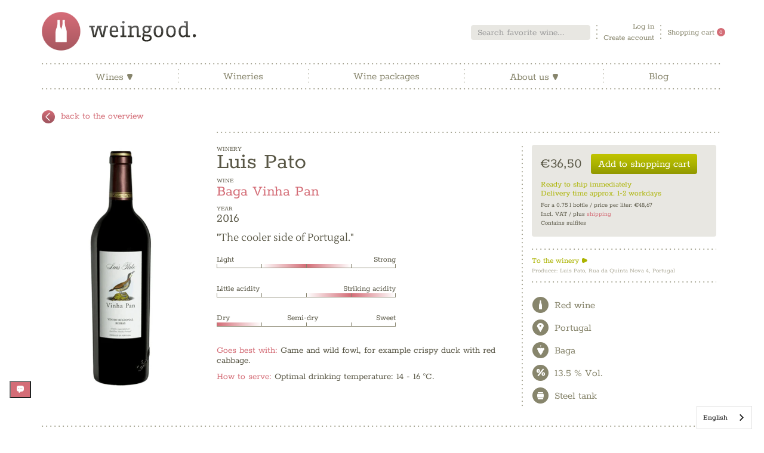

--- FILE ---
content_type: image/svg+xml
request_url: https://www.weingood.de/cdn/shop/t/14/assets/dot_v.svg?v=102787637280308136631528560421
body_size: -697
content:
<?xml version="1.0" encoding="UTF-8" standalone="no"?>
<!DOCTYPE svg PUBLIC "-//W3C//DTD SVG 1.1//EN" "http://www.w3.org/Graphics/SVG/1.1/DTD/svg11.dtd">
<svg width="100%" height="100%" viewBox="0 0 2 7" version="1.1" xmlns="http://www.w3.org/2000/svg" xmlns:xlink="http://www.w3.org/1999/xlink" xml:space="preserve" style="fill-rule:evenodd;clip-rule:evenodd;stroke-linejoin:round;stroke-miterlimit:1.41421;">
    <g transform="matrix(1.30548e-17,0.213201,-0.213201,1.30548e-17,1.85539,0.113471)">
        <path d="M4.043,8C4.029,8 4.015,8 4,8C1.792,8 0,6.208 0,4C0,1.792 1.792,0 4,0C4.065,0 4.13,0.002 4.195,0.005L5.605,0.005C5.67,0.002 5.735,0 5.8,0C8.008,0 9.8,1.792 9.8,4C9.8,6.193 8.031,7.976 5.843,8L5.843,8.007L4.043,8.007L4.043,8Z" style="fill:rgb(135,133,108);"/>
    </g>
</svg>


--- FILE ---
content_type: image/svg+xml
request_url: https://www.weingood.de/cdn/shop/t/14/assets/icon_cart.svg?v=10796312617791639431541852685
body_size: -85
content:
<?xml version="1.0" encoding="UTF-8" standalone="no"?>
<!DOCTYPE svg PUBLIC "-//W3C//DTD SVG 1.1//EN" "http://www.w3.org/Graphics/SVG/1.1/DTD/svg11.dtd">
<svg width="100%" height="100%" viewBox="0 0 20 20" version="1.1" xmlns="http://www.w3.org/2000/svg" xmlns:xlink="http://www.w3.org/1999/xlink" xml:space="preserve" xmlns:serif="http://www.serif.com/" style="fill-rule:evenodd;clip-rule:evenodd;stroke-linejoin:round;stroke-miterlimit:1.41421;">
    <path d="M18.936,5.564C18.792,5.389 18.586,5.357 18.386,5.357L18.383,5.357L6.774,4.286C6.502,4.286 6.357,4.375 6.283,4.466C6.204,4.562 6.123,4.729 6.189,5.051L8.205,10.756C8.368,11.163 8.847,11.429 9.273,11.429L17.674,11.429C18.107,11.429 18.528,11.144 18.615,10.704L19.099,6.133C19.144,5.912 19.084,5.745 18.936,5.566L18.936,5.564Z" style="fill:rgb(136,136,136);fill-rule:nonzero;"/>
    <path d="M17.107,12.5L7.659,12.5L4.98,4.117L4.618,3.058C4.48,2.657 4.326,2.499 3.923,2.499L0.924,2.499C0.513,2.499 0.176,2.802 0.176,3.213C0.176,3.624 0.513,3.927 0.924,3.927L3.337,3.927L6.339,13.407C6.465,13.787 6.634,13.927 7.281,13.927L17.106,13.927C17.517,13.927 17.854,13.624 17.854,13.213C17.854,12.802 17.518,12.499 17.106,12.499L17.107,12.5ZM10.424,16.23C10.424,17.052 9.748,17.729 8.926,17.729C8.103,17.729 7.427,17.052 7.427,16.23C7.427,15.408 8.103,14.732 8.926,14.732C9.748,14.732 10.424,15.408 10.424,16.23ZM16.853,16.23C16.853,17.052 16.177,17.729 15.355,17.729C14.532,17.729 13.856,17.052 13.856,16.23C13.856,15.408 14.532,14.732 15.355,14.732C16.177,14.732 16.853,15.408 16.853,16.23Z" style="fill:rgb(136,136,136);fill-rule:nonzero;"/>
</svg>


--- FILE ---
content_type: image/svg+xml
request_url: https://www.weingood.de/cdn/shop/t/14/assets/icon-shipping.svg?v=150635350513796608931603225469
body_size: -626
content:
<svg xmlns="http://www.w3.org/2000/svg" viewBox="0 0 10.3 10.35"><g id="Ebene_2" data-name="Ebene 2"><g id="Ebene_1-2" data-name="Ebene 1"><path d="M3.75,3.41v.06c0,.81,1.32,1.43,1.38,1.46h0V3.41Z" fill="#d46d77"/><path d="M5.2,1.75s-.07-.05-.07-.05V3.32H6.55V2.25a0,0,0,0,0,0,0C5.39,2.2,5.2,1.75,5.2,1.75Z" fill="#d46d77"/><path d="M5.17,0h0C2,0,2.43,3.36,2.43,3.36c.29,2.15,2.72,5,2.72,5s2.43-2.82,2.72-5C7.87,3.36,8.32,0,5.17,0ZM6.94,3.61a1.39,1.39,0,0,1-.41.91l-.09.1a5.11,5.11,0,0,1-1.26.86H5.12c-.07,0-1.76-.83-1.76-1.87V1.85a.07.07,0,0,1,.07-.07c1.41,0,1.65-.57,1.66-.58a.07.07,0,0,1,.06,0h0a.08.08,0,0,1,.07,0s.24.58,1.65.58a.07.07,0,0,1,.07.07Z" fill="#d46d77"/><path d="M7.09,6.39l-.39.67c1.64.21,2.74.75,2.74,1.24S7.61,9.64,5.15,9.64.86,8.93.86,8.3,2,7.27,3.6,7.06c-.13-.22-.26-.44-.38-.67C1.3,6.68,0,7.4,0,8.3c0,1.17,2.21,2,5.15,2s5.15-.88,5.15-2C10.3,7.4,9,6.68,7.09,6.39Z" fill="#d46d77"/></g></g></svg>

--- FILE ---
content_type: image/svg+xml
request_url: https://www.weingood.de/cdn/shop/t/14/assets/icon-ups.svg?v=116272958506383173701603225460
body_size: 450
content:
<svg xmlns="http://www.w3.org/2000/svg" viewBox="0 0 120.12 142.96"><g id="Ebene_2" data-name="Ebene 2"><g id="Ebene_1-2" data-name="Ebene 1"><path d="M100.16,133a5,5,0,1,0,.07,10,5,5,0,1,0-.07-10Zm2.32,8.31,0,0h0v0a3.77,3.77,0,0,1-4.7,0,4.1,4.1,0,1,1,6.44-4.14A3.81,3.81,0,0,1,102.48,141.27Z" fill="#d46d77"/><path d="M67,46.67A25.49,25.49,0,0,0,48.68,49a1.89,1.89,0,0,0-1.15,2q0,32.7,0,65.39v1.35H57.93V95.94c1.59.14,3,.36,4.36.36a19.26,19.26,0,0,0,4.15-.38c6-1.31,9.69-5.26,11.85-10.7a38.69,38.69,0,0,0,.87-26.39C77.27,52.76,73.42,48.24,67,46.67Zm3.18,26.69a27.75,27.75,0,0,1-1.59,9.16c-1.71,4.32-5.18,6.15-9.56,5.08a1.25,1.25,0,0,1-1.14-1.46c0-5,0-10,0-15s0-10,0-15A1.23,1.23,0,0,1,59,54.73c4.56-1.37,8.38.48,9.9,5S70.4,68.76,70.22,73.36Z" fill="#d46d77"/><path d="M42.12,48.41V47.13H31.73V84.26c0,2.59,0,2.6-2.6,3.18l-.35.11c-4,.77-6.7-.94-7.3-4.73a21.35,21.35,0,0,1-.23-3.1q0-15.54,0-31.08V47.09H10.85v1.54c0,10.28,0,20.56,0,30.84a31.84,31.84,0,0,0,.48,5.6c1,5.7,4.2,9.7,10,10.89A28.47,28.47,0,0,0,41,93.09a1.92,1.92,0,0,0,1.16-2Q42.09,69.77,42.12,48.41Z" fill="#d46d77"/><path d="M104.68,69.86c-2.21-1.63-4.62-3-6.89-4.55a16.58,16.58,0,0,1-3.17-2.52,5.05,5.05,0,0,1,2.92-8.48c3.36-.65,6.3.45,9,2.25.72.48,1.37,1,2.23,1.7,0-2.78,0-5.36,0-7.95a1.57,1.57,0,0,0-.83-1.55A17.84,17.84,0,0,0,98.71,46c-5.27-.15-9.72,1.63-13,5.92A14.13,14.13,0,0,0,89.06,71.3c1.87,1.37,3.91,2.5,5.77,3.87A18.72,18.72,0,0,1,99,78.75a5.61,5.61,0,0,1-3.36,9,10.55,10.55,0,0,1-3.8,0,17.51,17.51,0,0,1-8-3.93c0,3.18,0,6.09,0,9,0,.34.47.79.83,1a21.6,21.6,0,0,0,11.49,2.77,14.48,14.48,0,0,0,10.9-5C111.46,86.43,112.45,75.61,104.68,69.86Z" fill="#d46d77"/><path d="M102,135.85c-.42-1-1.69-1.23-3.54-.81V141l.36.22c.23-.3.58-.58.66-.92a8.94,8.94,0,0,0,0-1.78c1,1.2,1.34,2.71,2.93,2.74l-1.35-2.87A1.81,1.81,0,0,0,102,135.85Zm-2.42,1.68V136c.69-.15,1.36-.21,1.41.64S100.37,137.56,99.6,137.53Z" fill="#d46d77"/><path d="M120.12,14.52a1.61,1.61,0,0,0-1.05-1.74c-2.08-.92-4.09-2-6.18-2.89C97.27,3.16,80.81.45,63.92.05a152.21,152.21,0,0,0-34.2,2.86A111.72,111.72,0,0,0,1,12.82a1.5,1.5,0,0,0-1,1.53C0,38.19,0,62,.07,85.86A42.94,42.94,0,0,0,.84,93.6c2.42,13.13,9.26,23.29,20.74,30.21,12.09,7.29,24.91,13.13,37.79,18.84a2,2,0,0,0,1.45,0c11.65-5.14,23.18-10.51,34.29-16.76,6-3.4,11.59-7.38,15.83-13,6.33-8.38,9.1-17.91,9.15-28.3,0-11.28,0-22.56,0-33.84Q120.1,32.64,120.12,14.52Zm-5.51,9.27V52h-.08c0,11.51.25,23-.07,34.54-.37,13.8-6.35,24.72-18.11,32.2-8.57,5.45-17.76,9.75-26.94,14q-4.23,2-8.52,3.83a2.18,2.18,0,0,1-1.55,0c-11.62-5.2-23.16-10.56-34.16-17-10.53-6.18-16.9-15.25-19-27.26a52.46,52.46,0,0,1-.67-8.59c-.07-13,0-25.91,0-38.87a2.6,2.6,0,0,1,1-2.16A108.39,108.39,0,0,1,48.16,19.51a137.71,137.71,0,0,1,29.73-5.32,202.39,202.39,0,0,1,28.4,0c2.43.17,4.86.39,7.29.5.88,0,1,.41,1,1.18C114.59,18.51,114.61,21.15,114.61,23.79Z" fill="#d46d77"/></g></g></svg>

--- FILE ---
content_type: text/javascript
request_url: https://www.weingood.de/cdn/shop/t/14/assets/template.product.js?v=19659384449482844971541614097
body_size: 3669
content:
!function(t){function e(e){for(var i,a,c=e[0],s=e[1],u=e[2],l=0,f=[];l<c.length;l++)a=c[l],o[a]&&f.push(o[a][0]),o[a]=0;for(i in s)Object.prototype.hasOwnProperty.call(s,i)&&(t[i]=s[i]);for(d&&d(e);f.length;)f.shift()();return r.push.apply(r,u||[]),n()}function n(){for(var t,e=0;e<r.length;e++){for(var n=r[e],i=!0,c=1;c<n.length;c++){var s=n[c];0!==o[s]&&(i=!1)}i&&(r.splice(e--,1),t=a(a.s=n[0]))}return t}var i={},o={6:0},r=[];function a(e){if(i[e])return i[e].exports;var n=i[e]={i:e,l:!1,exports:{}};return t[e].call(n.exports,n,n.exports,a),n.l=!0,n.exports}a.m=t,a.c=i,a.d=function(t,e,n){a.o(t,e)||Object.defineProperty(t,e,{enumerable:!0,get:n})},a.r=function(t){"undefined"!=typeof Symbol&&Symbol.toStringTag&&Object.defineProperty(t,Symbol.toStringTag,{value:"Module"}),Object.defineProperty(t,"__esModule",{value:!0})},a.t=function(t,e){if(1&e&&(t=a(t)),8&e)return t;if(4&e&&"object"==typeof t&&t&&t.__esModule)return t;var n=Object.create(null);if(a.r(n),Object.defineProperty(n,"default",{enumerable:!0,value:t}),2&e&&"string"!=typeof t)for(var i in t)a.d(n,i,function(e){return t[e]}.bind(null,i));return n},a.n=function(t){var e=t&&t.__esModule?function(){return t.default}:function(){return t};return a.d(e,"a",e),e},a.o=function(t,e){return Object.prototype.hasOwnProperty.call(t,e)},a.p="";var c=window.shopifySlateJsonp=window.shopifySlateJsonp||[],s=c.push.bind(c);c.push=e,c=c.slice();for(var u=0;u<c.length;u++)e(c[u]);var d=s;r.push([59,0]),n()}([,,function(t,e,n){t.exports=!n(9)(function(){return 7!=Object.defineProperty({},"a",{get:function(){return 7}}).a})},,function(t,e){t.exports=function(t){return"object"==typeof t?null!==t:"function"==typeof t}},function(t,e,n){"use strict";n.r(e);var i="data-section-id";function o(t,e){this.container=function(t){if(!(t instanceof Element))throw new TypeError("Theme Sections: Attempted to load section. The section container provided is not a DOM element.");if(null===t.getAttribute(i))throw new Error("Theme Sections: The section container provided does not have an id assigned to the "+i+" attribute.");return t}(t),this.id=t.getAttribute(i),this.extensions=[],r(this,function(t){if(void 0!==t&&"object"!=typeof t||null===t)throw new TypeError("Theme Sections: The properties object provided is not a valid");return t}(e)),window.Shopify.designMode&&(this._onUnload=this._onUnload.bind(this),this._onSelect=this._onSelect.bind(this),this._onDeselect=this._onDeselect.bind(this),this._onBlockSelect=this._onBlockSelect.bind(this),this._onBlockDeselect=this._onBlockDeselect.bind(this),document.addEventListener("shopify:section:unload",this._onUnload),document.addEventListener("shopify:section:select",this._onSelect),document.addEventListener("shopify:section:deselect",this._onDeselect),document.addEventListener("shopify:block:select",this._onBlockSelect),document.addEventListener("shopify:block:deselect",this._onBlockDeselect)),this.onLoad()}function r(t,e){if(null==t)throw new TypeError("Cannot convert undefined or null to object");for(var n=Object(t),i=1;i<arguments.length;i++){var o=arguments[i];if(null!=o)for(var r in o)Object.prototype.hasOwnProperty.call(o,r)&&(n[r]=o[r])}return n}o.prototype={onLoad:function(){},onUnload:function(){},onSelect:function(){},onDeselect:function(){},onBlockSelect:function(){},onBlockDeselect:function(){},unload:function(){this.onUnload(),window.Shopify.designMode&&(document.removeEventListener("shopify:section:unload",this._onUnload),document.removeEventListener("shopify:section:select",this._onSelect),document.removeEventListener("shopify:section:deselect",this._onDeselect),document.removeEventListener("shopify:block:select",this._onBlockSelect),document.removeEventListener("shopify:block:deselect",this._onBlockDeselect))},extend:function(t){this.extensions.push(t);var e=r({},t);delete e.init,r(this,e),"function"==typeof t.init&&t.init.apply(this)},_onUnload:function(t){this.id===t.detail.sectionId&&this.unload()},_onSelect:function(t){this.id===t.detail.sectionId&&this.onSelect(t.detail.load)},_onDeselect:function(t){this.id===t.detail.sectionId&&this.onDeselect()},_onBlockSelect:function(t){this.id===t.detail.sectionId&&this.onBlockSelect(t.detail.blockId,t.detail.load)},_onBlockDeselect:function(t){this.id===t.detail.sectionId&&this.onBlockDeselect(t.detail.blockId)}},n.d(e,"registered",function(){return c}),n.d(e,"instances",function(){return s}),n.d(e,"register",function(){return u}),n.d(e,"unregister",function(){return d}),n.d(e,"load",function(){return l}),n.d(e,"unload",function(){return f}),n.d(e,"extend",function(){return h}),n.d(e,"getInstances",function(){return p}),n.d(e,"isInstance",function(){return v});var a="data-section-type";window.Shopify=window.Shopify||{},window.Shopify.theme=window.Shopify.theme||{},window.Shopify.theme.sections=window.Shopify.theme.sections||{};var c=window.Shopify.theme.sections.registered=window.Shopify.theme.sections.registered||{},s=window.Shopify.theme.sections.instances=window.Shopify.theme.sections.instances||[];function u(t,e){if("string"!=typeof t)throw new TypeError("Theme Sections: The first argument for .register must be a string that specifies the type of the section being registered");if(void 0!==c[t])throw new Error('Theme Sections: A section of type "'+t+'" has already been registered. You cannot register the same section type twice');function n(t){o.call(this,t,e)}return n.constructor=o,n.prototype=Object.create(o.prototype),n.prototype.type=t,c[t]=n}function d(t){(t=y(t)).forEach(function(t){delete c[t]})}function l(t,e){t=y(t),void 0===e&&(e=document.querySelectorAll("["+a+"]")),e=m(e),t.forEach(function(t){var n=c[t];void 0!==n&&(e=e.filter(function(e){return!(v(e)||null===e.getAttribute(a)||e.getAttribute(a)===t&&(s.push(new n(e)),1))}))})}function f(t){p(t).forEach(function(t){var e=s.map(function(t){return t.id}).indexOf(t.id);s.splice(e,1),t.unload()})}function h(t,e){p(t).forEach(function(t){t.extend(e)})}function p(t){var e=[];if(NodeList.prototype.isPrototypeOf(t)||Array.isArray(t))var n=t[0];return t instanceof Element||n instanceof Element?m(t).forEach(function(t){e=e.concat(s.filter(function(e){return e.container===t}))}):"string"!=typeof t&&"string"!=typeof n||y(t).forEach(function(t){e=e.concat(s.filter(function(e){return e.type===t}))}),e}function v(t){return p(t).length>0}function y(t){return"*"===t?t=Object.keys(c):"string"==typeof t?t=[t]:t.constructor===o?t=[t.prototype.type]:Array.isArray(t)&&t[0].constructor===o&&(t=t.map(function(t){return t.prototype.type})),t.map(function(t){return t.toLowerCase()})}function m(t){return NodeList.prototype.isPrototypeOf(t)&&t.length>0?t=Array.prototype.slice.call(t):NodeList.prototype.isPrototypeOf(t)&&0===t.length?t=[]:null===t?t=[]:!Array.isArray(t)&&t instanceof Element&&(t=[t]),t}window.Shopify.designMode&&document.addEventListener("shopify:section:load",function(t){var e=t.detail.sectionId,n=t.target.querySelector('[data-section-id="'+e+'}"]');l(n.getAttribute(a),n)})},function(t,e){var n=t.exports="undefined"!=typeof window&&window.Math==Math?window:"undefined"!=typeof self&&self.Math==Math?self:Function("return this")();"number"==typeof __g&&(__g=n)},function(t,e){var n=t.exports={version:"2.5.7"};"number"==typeof __e&&(__e=n)},function(t,e,n){var i=n(24),o=n(25),r=n(27),a=Object.defineProperty;e.f=n(2)?Object.defineProperty:function(t,e,n){if(i(t),e=r(e,!0),i(n),o)try{return a(t,e,n)}catch(t){}if("get"in n||"set"in n)throw TypeError("Accessors not supported!");return"value"in n&&(t[e]=n.value),t}},function(t,e){t.exports=function(t){try{return!!t()}catch(t){return!0}}},,,,function(t,e,n){"use strict";Object.defineProperty(e,"__esModule",{value:!0});var i=c(n(1)),o=c(n(14)),r=n(30),a=n(5);function c(t){return t&&t.__esModule?t:{default:t}}var s="[data-add-to-cart]",u="[data-add-to-cart-text]",d="[data-price-wrapper]",l="[data-product-image-wrapper]",f="[data-product-json]",h="[data-product-single-thumbnail]",p="active-thumbnail",v="hide";e.default=(0,a.register)("product",{onLoad:function(){if(console.log("load"),this.$container=(0,i.default)(this.container),this.namespace="."+this.id,(0,i.default)(f,this.$container).html()){this.productSingleObject=JSON.parse((0,i.default)(f,this.$container).html());var t={$container:this.$container,enableHistoryState:this.$container.data("enable-history-state")||!1,singleOptionSelector:"[data-single-option-selector]",originalSelectorId:"[data-product-select]",product:this.productSingleObject};this.settings={},this.variants=new o.default(t),this.$featuredImage=(0,i.default)("[data-product-featured-image]",this.$container),this.$container.on("variantChange"+this.namespace,this.updateAddToCartState.bind(this)),this.$container.on("variantPriceChange"+this.namespace,this.updateProductPrices.bind(this)),this.$featuredImage.length>0&&this.$container.on("variantImageChange"+this.namespace,this.updateImages.bind(this))}},setActiveThumbnail:function(t){var e=t;void 0===e&&(e=(0,i.default)(l+":not('."+v+"')").data("image-id"));var n=(0,i.default)(h+"[data-thumbnail-id='"+e+"']");(0,i.default)(h).removeClass(p).removeAttr("aria-current"),n.addClass(p),n.attr("aria-current",!0)},switchImage:function(t){var e=(0,i.default)(l+"[data-image-id='"+t+"']",this.$container),n=(0,i.default)(l+":not([data-image-id='"+t+"'])",this.$container);e.removeClass(v),n.addClass(v)},updateAddToCartState:function(t){var e=t.variant;if(!e)return(0,i.default)(s,this.$container).prop("disabled",!0),(0,i.default)(u,this.$container).html(theme.strings.unavailable),void(0,i.default)(d,this.$container).addClass(v);(0,i.default)(d,this.$container).removeClass(v),e.available?((0,i.default)(s,this.$container).prop("disabled",!1),(0,i.default)(u,this.$container).html(theme.strings.addToCart)):((0,i.default)(s,this.$container).prop("disabled",!0),(0,i.default)(u,this.$container).html(theme.strings.soldOut))},updateImages:function(t){var e=t.variant.featured_image.id;this.switchImage(e),this.setActiveThumbnail(e)},updateProductPrices:function(t){var e=t.variant,n=(0,i.default)("[data-compare-price]",this.$container),o=n.add("[data-compare-text]",this.$container);(0,i.default)("[data-product-price]",this.$container).html((0,r.formatMoney)(e.price,theme.moneyFormat)),e.compare_at_price>e.price?(n.html((0,r.formatMoney)(e.compare_at_price,theme.moneyFormat)),o.removeClass(v)):(n.html(""),o.addClass(v))},onUnload:function(){this.$container.off(this.namespace)}})},function(t,e,n){"use strict";Object.defineProperty(e,"__esModule",{value:!0});var i=a(n(15)),o=a(n(16)),r=a(n(1));function a(t){return t&&t.__esModule?t:{default:t}}var c=function(){function t(e){(0,i.default)(this,t),this.$container=e.$container,this.product=e.product,this.singleOptionSelector=e.singleOptionSelector,this.originalSelectorId=e.originalSelectorId,this.enableHistoryState=e.enableHistoryState,this.currentVariant=this._getVariantFromOptions(),(0,r.default)(this.singleOptionSelector,this.$container).on("change",this._onSelectChange.bind(this))}return(0,o.default)(t,[{key:"_getCurrentOptions",value:function(){var t=[];return r.default.map((0,r.default)(this.singleOptionSelector,this.$container),function(e){var n=(0,r.default)(e),i=n.attr("type"),o={};"radio"===i||"checkbox"===i?n[0].checked&&(o.value=n.val(),o.index=n.data("index"),t.push(o)):(o.value=n.val(),o.index=n.data("index"),t.push(o))}),t}},{key:"_getVariantFromOptions",value:function(){var t=this._getCurrentOptions(),e=!1;return this.product.variants.forEach(function(n){var i=!0;t.forEach(function(t){i&&(i=t.value===n[t.index])}),i&&(e=n)}),e||null}},{key:"_onSelectChange",value:function(){var t=this._getVariantFromOptions();this.$container.trigger({type:"variantChange",variant:t}),t&&(this._updateMasterSelect(t),this._updateImages(t),this._updatePrice(t),this.currentVariant=t,this.enableHistoryState&&this._updateHistoryState(t))}},{key:"_updateImages",value:function(t){var e=t.featured_image||{},n=this.currentVariant.featured_image||{};t.featured_image&&e.src!==n.src&&this.$container.trigger({type:"variantImageChange",variant:t})}},{key:"_updatePrice",value:function(t){t.price===this.currentVariant.price&&t.compare_at_price===this.currentVariant.compare_at_price||this.$container.trigger({type:"variantPriceChange",variant:t})}},{key:"_updateHistoryState",value:function(t){if(history.replaceState&&t){var e=window.location.protocol+"//"+window.location.host+window.location.pathname+"?variant="+t.id;window.history.replaceState({path:e},"",e)}}},{key:"_updateMasterSelect",value:function(t){(0,r.default)(this.originalSelectorId,this.$container)[0].value=t.id}}]),t}();e.default=c},function(t,e,n){"use strict";e.__esModule=!0,e.default=function(t,e){if(!(t instanceof e))throw new TypeError("Cannot call a class as a function")}},function(t,e,n){"use strict";e.__esModule=!0;var i=function(t){return t&&t.__esModule?t:{default:t}}(n(17));e.default=function(){function t(t,e){for(var n=0;n<e.length;n++){var o=e[n];o.enumerable=o.enumerable||!1,o.configurable=!0,"value"in o&&(o.writable=!0),(0,i.default)(t,o.key,o)}}return function(e,n,i){return n&&t(e.prototype,n),i&&t(e,i),e}}()},function(t,e,n){t.exports={default:n(18),__esModule:!0}},function(t,e,n){n(19);var i=n(7).Object;t.exports=function(t,e,n){return i.defineProperty(t,e,n)}},function(t,e,n){var i=n(20);i(i.S+i.F*!n(2),"Object",{defineProperty:n(8).f})},function(t,e,n){var i=n(6),o=n(7),r=n(21),a=n(23),c=n(29),s=function(t,e,n){var u,d,l,f=t&s.F,h=t&s.G,p=t&s.S,v=t&s.P,y=t&s.B,m=t&s.W,g=h?o:o[e]||(o[e]={}),_=g.prototype,b=h?i:p?i[e]:(i[e]||{}).prototype;for(u in h&&(n=e),n)(d=!f&&b&&void 0!==b[u])&&c(g,u)||(l=d?b[u]:n[u],g[u]=h&&"function"!=typeof b[u]?n[u]:y&&d?r(l,i):m&&b[u]==l?function(t){var e=function(e,n,i){if(this instanceof t){switch(arguments.length){case 0:return new t;case 1:return new t(e);case 2:return new t(e,n)}return new t(e,n,i)}return t.apply(this,arguments)};return e.prototype=t.prototype,e}(l):v&&"function"==typeof l?r(Function.call,l):l,v&&((g.virtual||(g.virtual={}))[u]=l,t&s.R&&_&&!_[u]&&a(_,u,l)))};s.F=1,s.G=2,s.S=4,s.P=8,s.B=16,s.W=32,s.U=64,s.R=128,t.exports=s},function(t,e,n){var i=n(22);t.exports=function(t,e,n){if(i(t),void 0===e)return t;switch(n){case 1:return function(n){return t.call(e,n)};case 2:return function(n,i){return t.call(e,n,i)};case 3:return function(n,i,o){return t.call(e,n,i,o)}}return function(){return t.apply(e,arguments)}}},function(t,e){t.exports=function(t){if("function"!=typeof t)throw TypeError(t+" is not a function!");return t}},function(t,e,n){var i=n(8),o=n(28);t.exports=n(2)?function(t,e,n){return i.f(t,e,o(1,n))}:function(t,e,n){return t[e]=n,t}},function(t,e,n){var i=n(4);t.exports=function(t){if(!i(t))throw TypeError(t+" is not an object!");return t}},function(t,e,n){t.exports=!n(2)&&!n(9)(function(){return 7!=Object.defineProperty(n(26)("div"),"a",{get:function(){return 7}}).a})},function(t,e,n){var i=n(4),o=n(6).document,r=i(o)&&i(o.createElement);t.exports=function(t){return r?o.createElement(t):{}}},function(t,e,n){var i=n(4);t.exports=function(t,e){if(!i(t))return t;var n,o;if(e&&"function"==typeof(n=t.toString)&&!i(o=n.call(t)))return o;if("function"==typeof(n=t.valueOf)&&!i(o=n.call(t)))return o;if(!e&&"function"==typeof(n=t.toString)&&!i(o=n.call(t)))return o;throw TypeError("Can't convert object to primitive value")}},function(t,e){t.exports=function(t,e){return{enumerable:!(1&t),configurable:!(2&t),writable:!(4&t),value:e}}},function(t,e){var n={}.hasOwnProperty;t.exports=function(t,e){return n.call(t,e)}},function(t,e,n){"use strict";Object.defineProperty(e,"__esModule",{value:!0}),e.formatMoney=function(t,e){"string"==typeof t&&(t=t.replace(".",""));var n="",o=/\{\{\s*(\w+)\s*\}\}/,r=e||i;function a(t){var e=arguments.length>1&&void 0!==arguments[1]?arguments[1]:2,n=arguments.length>2&&void 0!==arguments[2]?arguments[2]:",",i=arguments.length>3&&void 0!==arguments[3]?arguments[3]:".";if(isNaN(t)||null==t)return 0;var o=(t=(t/100).toFixed(e)).split(".");return o[0].replace(/(\d)(?=(\d\d\d)+(?!\d))/g,"$1"+n)+(o[1]?i+o[1]:"")}switch(r.match(o)[1]){case"amount":n=a(t,2);break;case"amount_no_decimals":n=a(t,0);break;case"amount_with_comma_separator":n=a(t,2,".",",");break;case"amount_no_decimals_with_comma_separator":n=a(t,0,".",",")}return r.replace(o,n)};var i="${{amount}}"},,,,,,,,,,,,,,,,,,,,,,,,,,,,,function(t,e,n){"use strict";var i=n(5),o=function(t){return t&&t.__esModule?t:{default:t}}(n(13));(0,i.load)(o.default)}]);